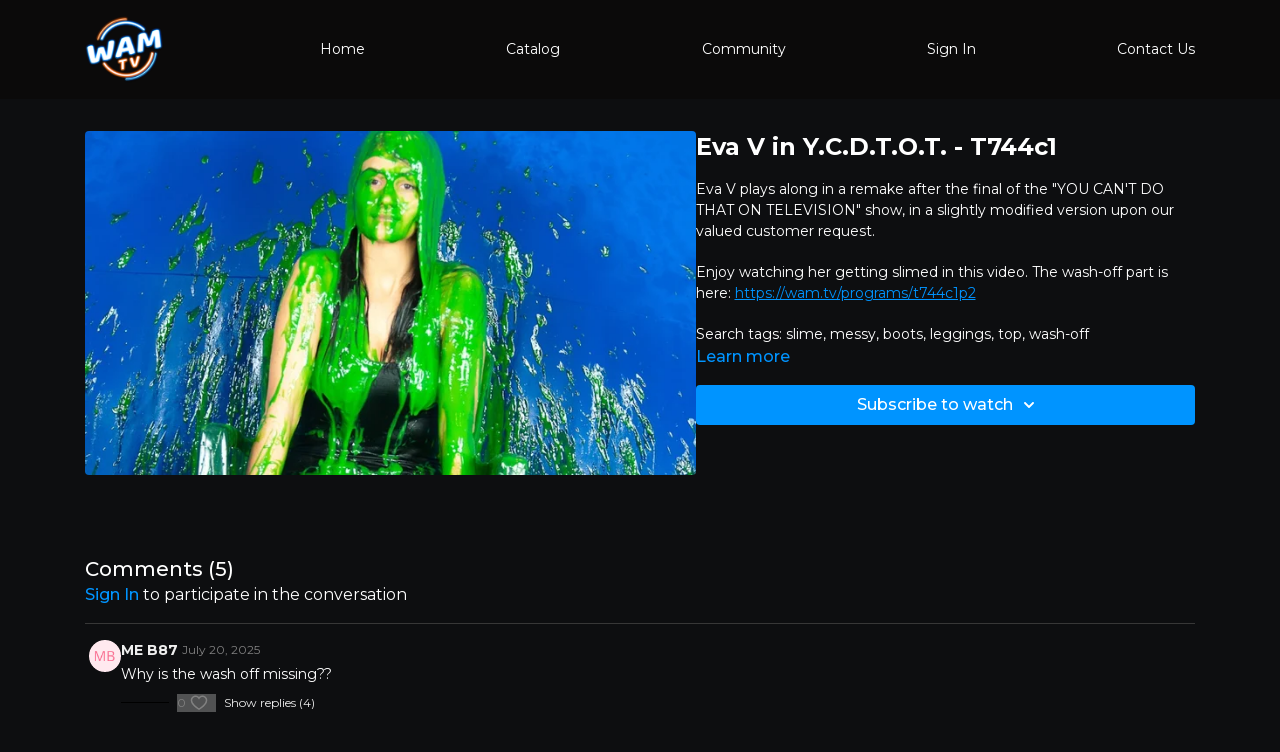

--- FILE ---
content_type: text/vnd.turbo-stream.html; charset=utf-8
request_url: https://wam.tv/programs/t744c1au-26787a.turbo_stream?playlist_position=sidebar&preview=false
body_size: -57
content:
<!DOCTYPE html><html><head><meta name="csrf-param" content="authenticity_token" />
<meta name="csrf-token" content="zmDVfzweKlr5w47QA7Dm1ZqzIGhIRnn4JmaHZpM6cHcd8lIziKVxFcvMAm8AmR6UNUeZT7J2b3XxILRDtxAlpg" /></head><body><turbo-stream action="update" target="program_show"><template>
  <turbo-frame id="program_player">
      <turbo-frame id="program_content" src="/programs/t744c1au-26787a/program_content?playlist_position=sidebar&amp;preview=false">
</turbo-frame></turbo-frame></template></turbo-stream></body></html>

--- FILE ---
content_type: text/html; charset=utf-8
request_url: https://wam.tv/contents/1781542/comments
body_size: 3441
content:
<turbo-frame id="video_1781542_comments_section" target="_top">
  <turbo-frame data-controller="anchor" data-anchor="comments" id="video_1781542_comments">
    <div id="comment_4821510_wrapper">
  <div id="comment_4821510" class="comment" data-comment-id="4821510" data-controller="user-mentions">
    <div class="flex flex-row py-4 px-1">
      <div class="w-8 h-8 ltr:mr-2 rtl:ml-2 flex-shrink-0 z-[1]">
          <a href="/community/profiles/7278960">
            <ds-avatar
              url="https://www.gravatar.com/avatar/1a1ed08f03e333458fa257920d0c84ee?d=https%3A%2F%2Fui-avatars.com%2Fapi%2FMB%2F200%2FFFE9EF%2Ffa6d91%2F2%2F0.44"
              text="ME B87"
              size="xs"
              class="w-8 h-8 absolute"
            ></ds-avatar>
</a>      </div>

      <div class="flex flex-col w-full" style="max-width: calc(100% - 2.5rem);">
        <div class="comment-internals relative">

          <div id="comment_4821510_header">
  <div id="comment-header-4821510">
    <div class="flex justify-between relative">
      <div class="flex items-center">
        <div class="font-semibold text-sm">
            <a data-turbo-frame="_top" class="profile-url text-ds-default" href="/community/profiles/7278960">ME B87</a>
        </div>


        <div class="flex">
          <div class="text-xs text-ds-muted ml-1 mr-1">July 20, 2025</div>

        </div>
      </div>

      
    </div>
  </div>
</div>


          <div id="comment_4821510_body">
  <div id="comment-body-4821510" class="relative">
    <div
      data-controller="timestamp"
      class="text-sm mt-1 flex-grow-0 break-words comment-body !max-w-full"
      data-user-mentions-target="body"
      data-highlited-id="">
      <p>Why is the wash off missing??</p>
    </div>


    
  </div>

</div>


          <div class="flex mt-2 items-center relative" data-block="post-controls" data-controller="turbo" style="min-height: 20px;">
              <div class="bg-black dark:bg-gray-100 h-px w-12 mr-2"></div>

            <turbo-frame id="comment_4821510_likes">
              <div class="flex items-center text-sm likes-bar" style="line-height: 14px;"
  data-controller="users-liked"
  data-action="mouseenter->users-liked#loadUsersPreview mouseleave->users-liked#onMouseLeave"
  data-users-liked-load-users-url-value="/contents/1781542/comments/4821510/like"
  data-users-liked-likes-count-value="0"
  >

    <form class="b-form text-ds-muted" data-turbo-frame="comment_4821510_likes" action="/contents/1781542/comments/4821510/like" accept-charset="UTF-8" method="post"><input type="hidden" name="authenticity_token" value="fiIGS91ZjvHE36su7_wJX0YmeW8WI-taobvoWcD37Ypy1ikQhN3nsGPeYWdM6OPRrcbc2LFDe2PndkW5s5ZJOA" autocomplete="off" />

      <button name="like" type="submit" class="w-full mr-2" disabled="disabled">
        <div class="flex items-center text-xs">
          <div class="mr-1 dark:text-gray-400 likes-counter">0</div>

          <ds-icon name='heart-outlined' size="18"></ds-icon>

        </div>
</button></form>
  
  
</div>

</turbo-frame>
              <turbo-frame id="replies_link_4821510">
                <ds-button
                  variant="text"
                  size="small"
                  class="block ml-2"
                  style="
                    --ds-button-font-size: .75rem;
                    --ds-button-font-weight: normal;
                    --text-color: var(--ds-fg-default);
                  "
                  href="/contents/1781542/replies?thread_id=4821510"
                  data-action="click->turbo#getTurboStream"
                  onclick="this.loading = true"
                >
                  Show replies (4)
                </ds-button>
</turbo-frame>
          </div>

        </div>

          <turbo-frame id="comment_4821510_replies"></turbo-frame>

        <turbo-frame data-controller="turbo" id="more_replies_link_4821510"></turbo-frame>
      </div>
    </div>
  </div>
</div>


    <p class="hidden only:!block pt-4 text-ds-muted">No comments yet</p>
</turbo-frame>
</turbo-frame>

--- FILE ---
content_type: text/html; charset=utf-8
request_url: https://wam.tv/programs/t744c1au-26787a/related
body_size: 10811
content:
<turbo-frame id="program_related" target="_top">

    <div class="container " data-area="program-related-videos">
      <div class="cbt-related mt-8  pb-16">
        <div class="cbt-related-title text-xl font-medium">Related Videos</div>
          <div class="mt-5 grid grid-cols-1 sm:grid-cols-2 md:grid-cols-3 lg:grid-cols-4 xl:grid-cols-4 gap-x-4 gap-y-6">
              <div data-area="related-video-item" class="">
                <swiper-slide
  data-card="video_1807447"
  data-custom="content-card"
  class="self-start hotwired"
    data-short-description="This is Emoke&#39;s wetlook hunter session."
>

  <a class="card-image-container" data-turbo="true" data-turbo-prefetch="false" data-turbo-action="advance" data-turbo-frame="_top" onclick="window.CatalogAnalytics(&#39;clickContentItem&#39;, &#39;video&#39;, &#39;1807447&#39;, &#39;Related Videos&#39;); window.CatalogAnalytics(&#39;clickRelatedVideo&#39;, &#39;1807447&#39;, &#39;1&#39;, &#39;program_page&#39;)" href="/programs/t692c5au-21160a">
    <div class="image-container relative" data-test="catalog-card">
  <div class="relative image-content">
    <div aria-hidden="true" style="padding-bottom: 56%;"></div>
    <img loading="lazy" alt="Wetlook Hunter - Emoke - T692c5" decoding="async"
         src="https://alpha.uscreencdn.com/images/programs/1807447/horizontal/T692c5_053.1658937163.jpeg?auto=webp&width=350"
         srcset="https://alpha.uscreencdn.com/images/programs/1807447/horizontal/T692c5_053.1658937163.jpeg?auto=webp&width=350 350w,
            https://alpha.uscreencdn.com/images/programs/1807447/horizontal/T692c5_053.1658937163.jpeg?auto=webp&width=700 2x,
            https://alpha.uscreencdn.com/images/programs/1807447/horizontal/T692c5_053.1658937163.jpeg?auto=webp&width=1050 3x"
         class="card-image b-image absolute object-cover h-full top-0 left-0" style="opacity: 1;">
  </div>
    <div class="badge flex justify-center items-center text-white content-card-badge z-0">
      <span class="badge-item">15:11</span>
      <svg xmlns="http://www.w3.org/2000/svg" width="13" height="9" viewBox="0 0 13 9" fill="none" class="badge-item content-watched-icon" data-test="content-watched-icon">
  <path fill-rule="evenodd" clip-rule="evenodd" d="M4.99995 7.15142L12.0757 0.0756836L12.9242 0.924212L4.99995 8.84848L0.575684 4.42421L1.42421 3.57568L4.99995 7.15142Z" fill="currentColor"></path>
</svg>

    </div>

</div>
<div class="content-watched-overlay"></div>

</a>  <a class="card-title" data-turbo="true" data-turbo-prefetch="false" data-turbo-action="advance" data-turbo-frame="_top" title="Wetlook Hunter - Emoke - T692c5" aria-label="Wetlook Hunter - Emoke - T692c5" onclick="window.CatalogAnalytics(&#39;clickContentItem&#39;, &#39;video&#39;, &#39;1807447&#39;, &#39;Related Videos&#39;); window.CatalogAnalytics(&#39;clickRelatedVideo&#39;, &#39;1807447&#39;, &#39;1&#39;, &#39;program_page&#39;)" href="/programs/t692c5au-21160a">
    <span class="line-clamp-2">
      Wetlook Hunter - Emoke - T692c5
    </span>
</a></swiper-slide>


              </div>
              <div data-area="related-video-item" class="">
                <swiper-slide
  data-card="video_3582802"
  data-custom="content-card"
  class="self-start hotwired"
    data-short-description="This is part six of Wetlook Party 21."
>

  <a class="card-image-container" data-turbo="true" data-turbo-prefetch="false" data-turbo-action="advance" data-turbo-frame="_top" onclick="window.CatalogAnalytics(&#39;clickContentItem&#39;, &#39;video&#39;, &#39;3582802&#39;, &#39;Related Videos&#39;); window.CatalogAnalytics(&#39;clickRelatedVideo&#39;, &#39;3582802&#39;, &#39;2&#39;, &#39;program_page&#39;)" href="/programs/t909c6">
    <div class="image-container relative" data-test="catalog-card">
  <div class="relative image-content">
    <div aria-hidden="true" style="padding-bottom: 56%;"></div>
    <img loading="lazy" alt="Part six of wetlook party 21 - T909c6" decoding="async"
         src="https://alpha.uscreencdn.com/images/programs/3582802/horizontal/01b7a737-fbdb-47c9-89a6-9a9cabd26ba2.jpeg?auto=webp&width=350"
         srcset="https://alpha.uscreencdn.com/images/programs/3582802/horizontal/01b7a737-fbdb-47c9-89a6-9a9cabd26ba2.jpeg?auto=webp&width=350 350w,
            https://alpha.uscreencdn.com/images/programs/3582802/horizontal/01b7a737-fbdb-47c9-89a6-9a9cabd26ba2.jpeg?auto=webp&width=700 2x,
            https://alpha.uscreencdn.com/images/programs/3582802/horizontal/01b7a737-fbdb-47c9-89a6-9a9cabd26ba2.jpeg?auto=webp&width=1050 3x"
         class="card-image b-image absolute object-cover h-full top-0 left-0" style="opacity: 1;">
  </div>
    <div class="badge flex justify-center items-center text-white content-card-badge z-0">
      <span class="badge-item">10:05</span>
      <svg xmlns="http://www.w3.org/2000/svg" width="13" height="9" viewBox="0 0 13 9" fill="none" class="badge-item content-watched-icon" data-test="content-watched-icon">
  <path fill-rule="evenodd" clip-rule="evenodd" d="M4.99995 7.15142L12.0757 0.0756836L12.9242 0.924212L4.99995 8.84848L0.575684 4.42421L1.42421 3.57568L4.99995 7.15142Z" fill="currentColor"></path>
</svg>

    </div>

</div>
<div class="content-watched-overlay"></div>

</a>  <a class="card-title" data-turbo="true" data-turbo-prefetch="false" data-turbo-action="advance" data-turbo-frame="_top" title="Part six of wetlook party 21 - T909c6" aria-label="Part six of wetlook party 21 - T909c6" onclick="window.CatalogAnalytics(&#39;clickContentItem&#39;, &#39;video&#39;, &#39;3582802&#39;, &#39;Related Videos&#39;); window.CatalogAnalytics(&#39;clickRelatedVideo&#39;, &#39;3582802&#39;, &#39;2&#39;, &#39;program_page&#39;)" href="/programs/t909c6">
    <span class="line-clamp-2">
      Part six of wetlook party 21 - T909c6
    </span>
</a></swiper-slide>


              </div>
              <div data-area="related-video-item" class="">
                <swiper-slide
  data-card="video_2568390"
  data-custom="content-card"
  class="self-start hotwired"
    data-short-description="Barbara became a character in her own story, one where spontaneity led to a delightful immersion in life&#39;s simple pleasures."
>

  <a class="card-image-container" data-turbo="true" data-turbo-prefetch="false" data-turbo-action="advance" data-turbo-frame="_top" onclick="window.CatalogAnalytics(&#39;clickContentItem&#39;, &#39;video&#39;, &#39;2568390&#39;, &#39;Related Videos&#39;); window.CatalogAnalytics(&#39;clickRelatedVideo&#39;, &#39;2568390&#39;, &#39;3&#39;, &#39;program_page&#39;)" href="/programs/t1036c9k1-38bd34">
    <div class="image-container relative" data-test="catalog-card">
  <div class="relative image-content">
    <div aria-hidden="true" style="padding-bottom: 56%;"></div>
    <img loading="lazy" alt="A character in her own story - T1036c9" decoding="async"
         src="https://alpha.uscreencdn.com/images/programs/2568390/horizontal/t1036c9_030.1693569450.jpg?auto=webp&width=350"
         srcset="https://alpha.uscreencdn.com/images/programs/2568390/horizontal/t1036c9_030.1693569450.jpg?auto=webp&width=350 350w,
            https://alpha.uscreencdn.com/images/programs/2568390/horizontal/t1036c9_030.1693569450.jpg?auto=webp&width=700 2x,
            https://alpha.uscreencdn.com/images/programs/2568390/horizontal/t1036c9_030.1693569450.jpg?auto=webp&width=1050 3x"
         class="card-image b-image absolute object-cover h-full top-0 left-0" style="opacity: 1;">
  </div>
    <div class="badge flex justify-center items-center text-white content-card-badge z-0">
      <span class="badge-item">16:56</span>
      <svg xmlns="http://www.w3.org/2000/svg" width="13" height="9" viewBox="0 0 13 9" fill="none" class="badge-item content-watched-icon" data-test="content-watched-icon">
  <path fill-rule="evenodd" clip-rule="evenodd" d="M4.99995 7.15142L12.0757 0.0756836L12.9242 0.924212L4.99995 8.84848L0.575684 4.42421L1.42421 3.57568L4.99995 7.15142Z" fill="currentColor"></path>
</svg>

    </div>

</div>
<div class="content-watched-overlay"></div>

</a>  <a class="card-title" data-turbo="true" data-turbo-prefetch="false" data-turbo-action="advance" data-turbo-frame="_top" title="A character in her own story - T1036c9" aria-label="A character in her own story - T1036c9" onclick="window.CatalogAnalytics(&#39;clickContentItem&#39;, &#39;video&#39;, &#39;2568390&#39;, &#39;Related Videos&#39;); window.CatalogAnalytics(&#39;clickRelatedVideo&#39;, &#39;2568390&#39;, &#39;3&#39;, &#39;program_page&#39;)" href="/programs/t1036c9k1-38bd34">
    <span class="line-clamp-2">
      A character in her own story - T1036c9
    </span>
</a></swiper-slide>


              </div>
              <div data-area="related-video-item" class="">
                <swiper-slide
  data-card="video_1269235"
  data-custom="content-card"
  class="self-start hotwired"
    data-short-description="The subject of the book was HEAT. But it was enough to give Alma a few ideas ;)"
>

  <a class="card-image-container" data-turbo="true" data-turbo-prefetch="false" data-turbo-action="advance" data-turbo-frame="_top" onclick="window.CatalogAnalytics(&#39;clickContentItem&#39;, &#39;video&#39;, &#39;1269235&#39;, &#39;Related Videos&#39;); window.CatalogAnalytics(&#39;clickRelatedVideo&#39;, &#39;1269235&#39;, &#39;4&#39;, &#39;program_page&#39;)" href="/programs/t1017c8p1-4066c1">
    <div class="image-container relative" data-test="catalog-card">
  <div class="relative image-content">
    <div aria-hidden="true" style="padding-bottom: 56%;"></div>
    <img loading="lazy" alt="HEAT - T1017c8" decoding="async"
         src="https://alpha.uscreencdn.com/images/programs/1269235/horizontal/T1017c8_098.1629377121.jpg?auto=webp&width=350"
         srcset="https://alpha.uscreencdn.com/images/programs/1269235/horizontal/T1017c8_098.1629377121.jpg?auto=webp&width=350 350w,
            https://alpha.uscreencdn.com/images/programs/1269235/horizontal/T1017c8_098.1629377121.jpg?auto=webp&width=700 2x,
            https://alpha.uscreencdn.com/images/programs/1269235/horizontal/T1017c8_098.1629377121.jpg?auto=webp&width=1050 3x"
         class="card-image b-image absolute object-cover h-full top-0 left-0" style="opacity: 1;">
  </div>
    <div class="badge flex justify-center items-center text-white content-card-badge z-0">
      <span class="badge-item">14:01</span>
      <svg xmlns="http://www.w3.org/2000/svg" width="13" height="9" viewBox="0 0 13 9" fill="none" class="badge-item content-watched-icon" data-test="content-watched-icon">
  <path fill-rule="evenodd" clip-rule="evenodd" d="M4.99995 7.15142L12.0757 0.0756836L12.9242 0.924212L4.99995 8.84848L0.575684 4.42421L1.42421 3.57568L4.99995 7.15142Z" fill="currentColor"></path>
</svg>

    </div>

</div>
<div class="content-watched-overlay"></div>

</a>  <a class="card-title" data-turbo="true" data-turbo-prefetch="false" data-turbo-action="advance" data-turbo-frame="_top" title="HEAT - T1017c8" aria-label="HEAT - T1017c8" onclick="window.CatalogAnalytics(&#39;clickContentItem&#39;, &#39;video&#39;, &#39;1269235&#39;, &#39;Related Videos&#39;); window.CatalogAnalytics(&#39;clickRelatedVideo&#39;, &#39;1269235&#39;, &#39;4&#39;, &#39;program_page&#39;)" href="/programs/t1017c8p1-4066c1">
    <span class="line-clamp-2">
      HEAT - T1017c8
    </span>
</a></swiper-slide>


              </div>
          </div>
        </div>
      </div>
    </div>
</turbo-frame>

--- FILE ---
content_type: application/javascript
request_url: https://assets-gke.uscreencdn.com/vite/assets/anchor_controller-CshlN6zo.js
body_size: 55
content:
var s=Object.defineProperty;var a=(o,e,t)=>e in o?s(o,e,{enumerable:!0,configurable:!0,writable:!0,value:t}):o[e]=t;var l=(o,e,t)=>a(o,typeof e!="symbol"?e+"":e,t);import{C as c}from"./browser-BlFPUupV.js";import"./preload-helper-B8hUOznO.js";class r extends c{connect(){if(!this.selectorValue&&window.location.hash){const e=window.location.hash.replace("#","");this.selectorValue=`[data-anchor="${e}"]`}if(this.selectorValue){const e=document.querySelector(this.selectorValue);e&&e.scrollIntoView({behavior:"smooth"})}}}l(r,"values",{selector:String});export{r as default};
//# sourceMappingURL=anchor_controller-CshlN6zo.js.map
